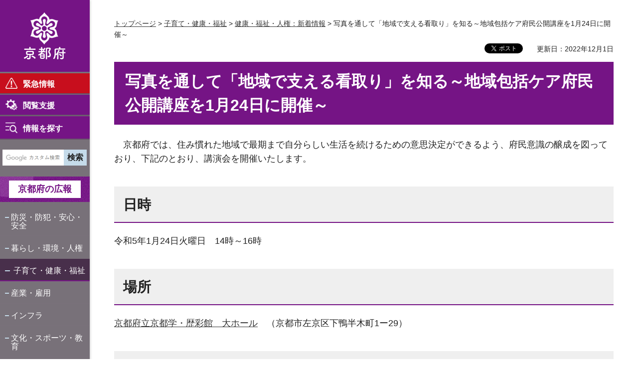

--- FILE ---
content_type: text/html
request_url: https://www.pref.kyoto.jp/kourei-engo/news/r4fuminkouza.html
body_size: 5458
content:
<!doctype html>
<html lang="ja" xmlns:og="http://ogp.me/ns#" xmlns:fb="http://www.facebook.com/2008/fbml">
<head>
<meta charset="utf-8">

<title>写真を通して「地域で支える看取り」を知る～地域包括ケア府民公開講座を1月24日に開催～／京都府ホームページ</title>

<meta name="author" content="京都府">
<meta property="og:title" content="写真を通して「地域で支える看取り」を知る～地域包括ケア府民公開講座を1月24日に開催～">
<meta property="og:type" content="article">
<meta property="og:description" content="">
<meta property="og:url" content="https://www.pref.kyoto.jp/kourei-engo/news/r4fuminkouza.html">
<meta property="og:image" content="http://www.pref.kyoto.jp/shared/rn/system/images/logo.jpg">
<meta property="og:site_name" content="京都府">
<meta property="og:locale" content="ja_jp">
<meta property="fb:app_id" content="496277167099280">
<meta name="viewport" content="width=device-width, maximum-scale=3.0">
<meta name="format-detection" content="telephone=no">
<link href="/shared/rn/style/default.css" rel="stylesheet" type="text/css" media="all">
<link href="/shared/rn/style/layout.css" rel="stylesheet" type="text/css" media="all">
<link href="/shared/templates/free_rn/style/edit.css" rel="stylesheet" type="text/css" media="all">
<link href="/shared/rn/style/tablet.css" rel="stylesheet" type="text/css" media="only screen and (max-width : 980px)" class="mc_css">
<link href="/shared/rn/style/smartphone.css" rel="stylesheet" media="only screen and (max-width : 640px)" type="text/css" class="mc_css">
<link href="/shared/templates/free_rn/style/edit_tb.css" rel="stylesheet" type="text/css" media="only screen and (max-width : 980px)" class="mc_css">
<link href="/shared/templates/free_rn/style/edit_sp.css" rel="stylesheet" media="only screen and (max-width : 640px)" type="text/css" class="mc_css">
<link href="/shared/rn/images/favicon/favicon.ico" rel="shortcut icon" type="image/vnd.microsoft.icon">
<link href="/shared/rn/images/favicon/apple-touch-icon-precomposed.png" rel="apple-touch-icon-precomposed">
<script src="/shared/rn/js/jquery.js"></script>
<script src="/shared/rn/js/setting.js"></script>
<script src="/shared/rn/js/readspeaker.js"></script>





<script src="/shared/js/ga_top.js"></script>
<script type="text/javascript" src="/shared/js/ga_social_tracking.js"></script>
<script type="text/javascript">
var publish = true;
var userAgent = window.navigator.userAgent.toLowerCase();
var appVersion = window.navigator.appVersion.toLowerCase();
if(userAgent.indexOf('msie') != -1){
  if(appVersion.indexOf('msie 6.') != -1){
    publish = false;
  }else if(appVersion.indexOf('msie 7.') != -1){
    publish = false;
  }
}
if(publish){
	window.twttr = (function (d,s,id) {
	  var t, js, fjs = d.getElementsByTagName(s)[0];
	  if (d.getElementById(id)) return; js=d.createElement(s); js.id=id;
	  js.src='//platform.twitter.com/widgets.js'; fjs.parentNode.insertBefore(js, fjs);
	  return window.twttr || (t = { _e: [], ready: function(f){ t._e.push(f) } });
	}(document, 'script', 'twitter-wjs'));
	// Wait for the asynchronous resources to load
	twttr.ready(function(twttr) {
	    _ga.trackTwitter(); //Google Analytics tracking
	});
}
</script>
</head>
<body class="format_free no_javascript">
<div id="fb-root"></div>
<script type="text/javascript">
var publish = true;
var userAgent = window.navigator.userAgent.toLowerCase();
var appVersion = window.navigator.appVersion.toLowerCase();
if(userAgent.indexOf('msie') != -1){
  if(appVersion.indexOf('msie 6.') != -1){
    publish = false;
  }else if(appVersion.indexOf('msie 7.') != -1){
    publish = false;
  }
}
if(publish){
	window.fbAsyncInit = function() {
	  _ga.trackFacebook(); //Google Analytics tracking
	};
	(function(d, s, id) {
	  var js, fjs = d.getElementsByTagName(s)[0];
	  if (d.getElementById(id)) return;
	  js = d.createElement(s); js.id = id;
	  js.src = "//connect.facebook.net/ja_JP/sdk.js#xfbml=1&version=v2.0";
	  fjs.parentNode.insertBefore(js, fjs);
	}(document, 'script', 'facebook-jssdk'));
}
</script>
<script src="/shared/rn/js/init.js"></script>
<div id="tmp_wrapper">
<noscript>
<p class="not_js">このサイトではJavaScriptを使用したコンテンツ・機能を提供しています。JavaScriptを有効にするとご利用いただけます。</p>
</noscript>
<p><a href="#tmp_honbun" class="skip">本文へスキップします。</a></p>

<header id="tmp_header">
<div id="tmp_hlogo">
<p><a href="/index.html"><span>京都府</span></a></p>
</div>
<div id="tmp_hfunction">
<div id="tmp_means">
<ul class="hfunction_menu">
	<li>
	<div class="emergency_menu"><a href="/info-search/index.html">緊急情報</a></div>
	</li>
	<li>
	<div class="function_menu"><a href="javascript:void(0)">閲覧支援</a>
	<div id="tmp_function_menu">
	<div class="function_menu_inner">
	<div class="function_menu_ttl">
	<p>閲覧支援</p>
	</div>
	<div class="function_menu_block">
	<div class="function_menu_lft">
	<ul>
		<li class="setting_speech"><a accesskey="L" href="//app-as.readspeaker.com/cgi-bin/rsent?customerid=6509&amp;lang=ja_jp&amp;readid=tmp_read_contents,tmp_update&amp;url=" onclick="readpage(this.href, 'tmp_readspeaker'); return false;" rel="nofollow" class="rs_href">音声読み上げ</a></li>
		<li class="setting_fontsize"><span class="on"><a href="javascript:void(0);" id="tmp_kanabo_on">ふりがな</a></span><span class="off"><a href="javascript:void(0);" id="tmp_kanabo_off">ふりがなをはずす</a></span></li>
		<li class="setting_char"><a href="/info/koho/hp/moji/index.html">文字サイズ・色合い変更</a></li>
	</ul>
	<script src="/shared/rn/js/kanaboweb_s110.js"></script><script src="/shared/rn/js/setting_kanabo.js"></script></div>
	<div class="function_menu_rgt">
	<div class="language_cnt">
	<div class="language_ttl">
	<p>Foreign language</p>
	</div>
	<div class="language_block">
	<ul>
		<li><a href="/en/index.html">English</a></li>
		<li><a href="/cn/index.html">中文</a></li>
		<li><a href="/kr/index.html">한국어</a></li>
	</ul>
	</div>
	</div>
	</div>
	</div>
	<div class="function_close_btn">
	<p><a href="javascript:void(0)" class="close_btn">閉じる</a></p>
	</div>
	</div>
	</div>
	</div>
	</li>
	<li>
	<div class="search_menu">
	<p id="tmp_search_menu_btn"><a href="/info-search/index.html">情報を探す</a></p>
	<div id="tmp_search_menu">
	<div class="search_menu_inner">
	<div class="search_menu_ttl">
	<p>情報を探す</p>
	</div>
	<div class="search_menu_block">&nbsp;</div>
	<div class="search_close_btn">
	<p><a href="javascript:void(0)" class="close_btn">閉じる</a></p>
	</div>
	</div>
	</div>
	</div>
	</li>
</ul>
</div>
</div>
<nav id="tmp_block_menu">
<div id="tmp_search">
<form action="/search/result.html" id="tmp_gsearch" name="tmp_gsearch">
<div class="wrap_sch_box">
<p class="sch_ttl"><label for="tmp_query">サイト内検索</label></p>
<p class="sch_box"><input id="tmp_query" name="q" size="31" type="text"></p>
</div>
<div class="wrap_sch_box">
<p class="sch_btn"><input id="tmp_func_sch_btn" name="sa" type="submit" value="検索"></p>
<p id="tmp_box_sch_hidden"><input name="cx" type="hidden" value="000235241665755300880:mmwef0a-rv4"> <input name="ie" type="hidden" value="UTF-8"> <input name="cof" type="hidden" value="FORID:9"></p>
</div>
</form>
</div>
<div id="tmp_m_header">
<p id="tmp_gnavi_koho"><a href="/koho/index.html">京都府の広報</a></p>
<div id="tmp_gnavi">
<ul>
	<li><a href="/kurashi/bosai/index.html">防災・防犯・安心・安全</a></li>
	<li><a href="/kurashi/index.html">暮らし・環境・人権</a></li>
	<li><a href="/kenko/index.html">子育て・健康・福祉</a></li>
	<li><a href="/sangyoshigoto/index.html">産業・雇用</a></li>
	<li><a href="/kurashi/infra/index.html">インフラ</a></li>
	<li><a href="/kyoiku/index.html">文化・スポーツ・教育</a></li>
	<li><a href="/chiikishinko/index.html">地域振興</a></li>
	<li><a href="/enjoy/index.html">京都の魅力・観光</a></li>
	<li><a href="/info/index.html">府政情報</a></li>
</ul>
</div>
</div>
<div id="tmp_b_header">
<div class="contact_info">
<div class="contact_txt">
<p><a href="/soudan/index.html">総合お問い合わせ窓口</a></p>
</div>
<div class="contact_phone">
<p class="tel_link">075-411-5000</p>
</div>
<div class="contact_time">
<p>業務時間<span>平日9時から17時まで</span></p>
</div>
</div>
<div class="banner_info">
<ul>
	<li class="banner01"><a href="/jigyosha/index.html">事業者向け</a></li>
	<li class="banner02"><a href="/promotion/index.html">府外の人向け</a></li>
</ul>
</div>
</div>
</nav>
<div id="tmp_sma_menu">
<div class="sma_menu">&nbsp;</div>
</div>
</header>

<div id="tmp_main_block">
<div id="tmp_wrap_main" class="column_cnt">
<div id="tmp_readspeaker" class="rs_preserve rs_skip rs_splitbutton rs_addtools rs_exp"></div>
<div id="tmp_wrap_main2">


<div id="tmp_wrap_navigation">
<div id="tmp_pankuzu">
<p><a href="/index.html">トップページ</a> &gt; <a href="/kenko/index.html">子育て・健康・福祉</a> &gt; <a href="/kenko/shinchaku/index.html">健康・福祉・人権：新着情報</a> &gt; 写真を通して「地域で支える看取り」を知る～地域包括ケア府民公開講座を1月24日に開催～</p>
</div>
<div id="tmp_custom_update">

<div id="tmp_wrap_social_plugins">
<div id="tmp_social_plugins"><div class="social_media_btn twitter_btn">
<a href="https://twitter.com/share" data-url="https://www.pref.kyoto.jp/kourei-engo/news/r4fuminkouza.html" data-text="写真を通して「地域で支える看取り」を知る～地域包括ケア府民公開講座を1月24日に開催～" data-lang="ja" class="twitter-share-button">ツイート</a>
<script type="text/javascript">
if(publish){
	!function(d,s,id){var js,fjs=d.getElementsByTagName(s)[0],p=/^http:/.test(d.location)?'http':'https';if(!d.getElementById(id)){js=d.createElement(s);js.id=id;js.src=p+'://platform.twitter.com/widgets.js';fjs.parentNode.insertBefore(js,fjs);}}(document, 'script', 'twitter-wjs');
}
</script>
</div>
<div class="social_media_btn facebook_btn">
<div data-href="https://www.pref.kyoto.jp/kourei-engo/news/r4fuminkouza.html" data-send="false" data-layout="button_count" data-width="120" data-show-faces="false" class="fb-like"></div>
</div></div>
</div>
<p id="tmp_update">更新日：2022年12月1日</p>

</div>
</div>
<div id="tmp_main">
<div class="col_main">
<p id="tmp_honbun" class="skip">ここから本文です。</p>
<div id="tmp_read_contents">
<div id="tmp_contents">

<h1>写真を通して「地域で支える看取り」を知る～地域包括ケア府民公開講座を1月24日に開催～</h1>




<p>　京都府では、住み慣れた地域で最期まで自分らしい生活を続けるための意思決定ができるよう、府民意識の醸成を図っており、下記のとおり、講演会を開催いたします。</p>
<h2>日時</h2>
<p>令和5年1月24日火曜日　14時～16時</p>
<h2>場所</h2>
<p><a href="https://rekisaikan.jp/">京都府立京都学・歴彩館　大ホール</a>　（京都市左京区下鴨半木町1ー29）</p>
<h2>内容</h2>
<p>「写真講演：いのちをつなぐ　～　地域でのあたたかな看取り、そして旅立ち」</p>
<p>家族による「看取り」と、それを支える「地域丸ごとケア」について、写真を通じて見ていきます。</p>
<h2>講演者</h2>
<p>写真家・ジャーナリスト　國森　康弘（くにもり　やすひろ）氏</p>
<h2>参加方法</h2>
<h3>インターネット申込フォーム</h3>
<p>下記、申込みフォームからお申し込みください。<br>
<a href="https://ssl.formman.com/form/pc/0r6zJZ2XwOwD4M0W/">https://ssl.formman.com/form/pc/0r6zJZ2XwOwD4M0W/（外部リンク）</a></p>
<h3>FAXによる申込み</h3>
<p>下記チラシをダウンロードいただき、裏面の用紙にご記入の上、申込FAX番号宛にFAXしてください。</p>
<p>申込FAX番号：075ー256ー3717</p>
<p>※お間違えのないようお願いいたします。</p>
<p><a href="/kourei-engo/news/documents/chirashi.pdf" class="icon_pdf">府民公開講座チラシ（PDF：789KB）</a></p>
<h3>申込締切</h3>
<p>令和5年1月10日火曜日</p>
<h3>会場定員</h3>
<p>200名　</p>
<p>※リアルタイム配信も実施します。（要申込）</p>
<h2>主催</h2>
<p>京都府・京都地域包括ケア推進機構・一般社団法人京都府医師会</p>
<h2>問合せ</h2>
<p>株式会社ビードリーム（担当　田中・野間）<br>
電話：075ー256ー2405</p>



</div>
</div>

<div id="tmp_inquiry">
<div id="tmp_inquiry_ttl">
<p>お問い合わせ</p>
</div>
<div id="tmp_inquiry_cnt">
<div class="inquiry_parts">
<p>健康福祉部高齢者支援課</p>
<p>京都市上京区下立売通新町西入薮ノ内町</p>
<p class="inq_tel_link">電話番号：075-822-3562</p>
<p>ファックス：075-822-3574</p>
<p><a href="/cdn-cgi/l/email-protection#0863677a6d617b60616d662e2b3e3c33787a6d6e266371677c6726646f266278">koreishien&#64;pref.kyoto.lg.jp</a></p>
</div>
</div>
</div>
</div>
</div>
</div>

<footer id="tmp_footer">
<div class="pnavi">
<p class="ptop"><a href="#tmp_header">ページの先頭へ</a></p>
</div>
<div class="footer_navi">
<ul>
	<li><a href="/privacy.html">個人情報の取扱い</a></li>
	<li><a href="/copyright.html">著作権・リンク等</a></li>
	<li><a href="/sitepolicy.html">このサイトの考え方</a></li>
	<li><a href="/accessibility.html">ウェブアクセシビリティ方針</a></li>
</ul>
</div>
<div class="footer_bottom">
<div class="footer_cnt">
<div class="footer_title">
<p class="footer_logo">京都府</p>
<p class="footer_corporate">法人番号：2000020260002</p>
</div>
<div class="footer_info">
<p class="footer_address">〒602-8570 京都市上京区下立売通新町西入薮ノ内町</p>
<p class="footer_phone">代表電話番号：&nbsp;<span class="tel_link">075-451-8111</span></p>
</div>
</div>
<div class="fnavi_block">
<ul class="fnavi">
	<li><a href="/tel.html">組織・お問い合わせ先一覧</a></li>
	<li><a href="/access.html">府庁へのアクセス</a></li>
	<li><a href="/sitemap.html">サイトマップ</a></li>
</ul>
</div>
</div>
<div class="copyright">
<p>Copyright &copy; Kyoto Prefecture. All Rights Reserved.</p>
</div>
</footer>

</div>
</div>
</div>
<script data-cfasync="false" src="/cdn-cgi/scripts/5c5dd728/cloudflare-static/email-decode.min.js"></script><script src="/shared/rn/js/function.js"></script>
<script src="/shared/rn/js/main.js"></script>
<script defer src="https://static.cloudflareinsights.com/beacon.min.js/vcd15cbe7772f49c399c6a5babf22c1241717689176015" integrity="sha512-ZpsOmlRQV6y907TI0dKBHq9Md29nnaEIPlkf84rnaERnq6zvWvPUqr2ft8M1aS28oN72PdrCzSjY4U6VaAw1EQ==" data-cf-beacon='{"version":"2024.11.0","token":"c162a1be328045a591ada02c42f2414e","server_timing":{"name":{"cfCacheStatus":true,"cfEdge":true,"cfExtPri":true,"cfL4":true,"cfOrigin":true,"cfSpeedBrain":true},"location_startswith":null}}' crossorigin="anonymous"></script>
</body>
</html>


--- FILE ---
content_type: application/javascript
request_url: https://www.pref.kyoto.jp/shared/rn/js/setting.js
body_size: 571
content:
jQuery.noConflict();
(function($){

	$.GSET = {};

	//ブレイクポイント(MediaQuery)の設定
	$.GSET.MODEL = {
		//ブレイクポイントの名前(要素移動などで使用) : MediaQueryの値
		pc: '(min-width: 981px)',
		tb: 'only screen and (max-width : 980px) and (min-width: 640px)',
		sp: 'only screen and (max-width : 640px)'
	};

	//要素移動の設定
	$.GSET.MOVE_ELEM = [{
		elem: '#tmp_emergency',	//移動する要素
		pc: ['#tmp_wrap_main','before'],	//ブレイクポイントごとの移動先と移動方法
		tb: ['#tmp_wrap_main','before'],
		sp: ['#tmp_wrap_main','before'],
	},{
		elem: '#tmp_function_menu',	//移動する要素
		pc: ['.function_menu','append'],	//ブレイクポイントごとの移動先と移動方法
		tb: ['#tmp_sma_menu','prepend'],
		sp: ['#tmp_sma_menu','prepend'],
	},{
		elem: '#tmp_lnavi',
		pc: ['#tmp_feedback','after'],
		tb: ['.wrap_col_rgt_navi','after'],
		sp: ['.wrap_col_rgt_navi','after']
	},{
		elem: '#tmp_search_menu',
		pc: ['.search_menu','append'],
		tb: ['#tmp_sma_menu','append'],
		sp: ['#tmp_sma_menu','append'],
	},{
		elem: '#tmp_block_menu',
		pc: ['#tmp_hfunction','after'],
		tb: ['.search_menu_block','before'],
		sp: ['.search_menu_block','before'],
	},{
		elem: '.fnavi_block',
		pc: ['.footer_cnt','after'],
		tb: ['.footer_cnt','before'],
		sp: ['.footer_cnt','before'],
	},{
		elem: '#tmp_pankuzu',
		pc: ['#tmp_wrap_navigation','prepend'],
		tb: ['#tmp_footer','before'],
		sp: ['#tmp_footer','before'],
	},{
		elem: '.custom_foreign .menu_lang_moji',
		pc: ['#tmp_means','prepend'],
		tb: ['#tmp_search_menu .search_menu_ttl','after'],
		sp: ['#tmp_search_menu .search_menu_ttl','after'],
	}];

	//PC/スマートフォン切り替えの設定
	$.GSET.MODEL_CHANGE_CSS = '.mc_css'; //PC表示時に削除するCSS
	$.GSET.MODEL_CHANGE_CWIDTH = 1280; //PC表示時のコンテンツ幅
	$.GSET.MODEL_CHANGE_BASE_MODEL = 'pc'; //PC表示のブレイクポイント名
	$.GSET.MODEL_CHANGE_TB_MODEL = 'tb'; //PC表示のブレイクポイント名
	$.GSET.MODEL_CHANGE_SP_MODEL = 'sp'; //スマートフォン表示のブレイクポイント名

})(jQuery);
